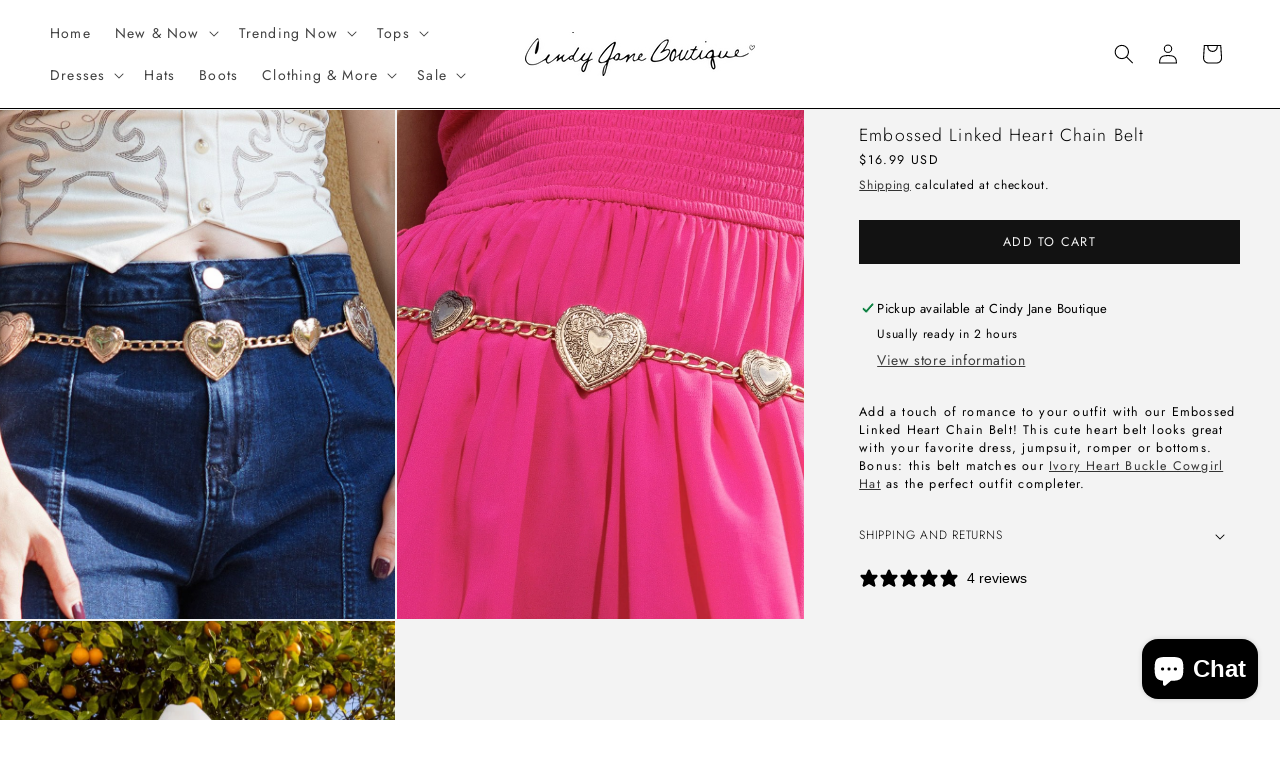

--- FILE ---
content_type: text/html; charset=utf-8
request_url: https://sapi.negate.io/script
body_size: -385
content:
KNMfStd8IMALFfiN2haZKifVhhdRH/99jaVLhKjOCQ0jQhygIcKBmuLwWHEK58yn4u2bcUA+lsN8NUXrnvtu48U=

--- FILE ---
content_type: text/html; charset=UTF-8
request_url: https://pre.bossapps.co/api/js/5e8de2-2.myshopify.com/variants
body_size: 174
content:
{"43176951447586SP":"2385575970","43176951447586":{"preorder":"yes"},"43089772675106SP":"2413953058","43089772675106":{"preorder":"yes"},"44779383193634SP":"4267048994","44779383193634":{"preorder":"yes"},"44779359797282SP":"4267048994","44779359797282":{"preorder":"yes"},"44779366842402SP":"4267048994","44779366842402":{"preorder":"yes"},"44779366875170SP":"4267048994","44779366875170":{"preorder":"yes"},"44779366907938SP":"4267048994","44779366907938":{"preorder":"yes"}}

--- FILE ---
content_type: text/css
request_url: https://shopcindyjane.com/cdn/shop/t/1/assets/custom.css?v=178348401241420288361706228903
body_size: -728
content:
[data-full-clickable] {
  cursor: pointer;
}


--- FILE ---
content_type: text/javascript
request_url: https://shopcindyjane.com/cdn/shop/t/1/assets/custom.js?v=90089870365210129761710372787
body_size: -610
content:
window.addEventListener('DOMContentLoaded', () => {
  document.querySelectorAll('[data-full-clickable]').forEach((banner) => {
    if (banner.querySelector('.banner__buttons .button')) {
      const href = banner.querySelector('.banner__buttons .button').getAttribute('href');
      banner.addEventListener('click', () => (window.location.href = href));
    }
  });
});
